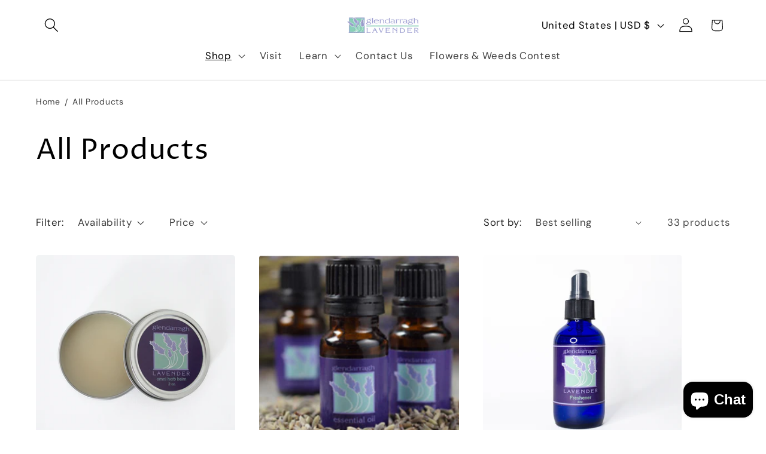

--- FILE ---
content_type: application/x-javascript; charset=utf-8
request_url: https://bundler.nice-team.net/app/shop/status/glendarragh-farm-lavender.myshopify.com.js?1767139807
body_size: -355
content:
var bundler_settings_updated='1708112203';